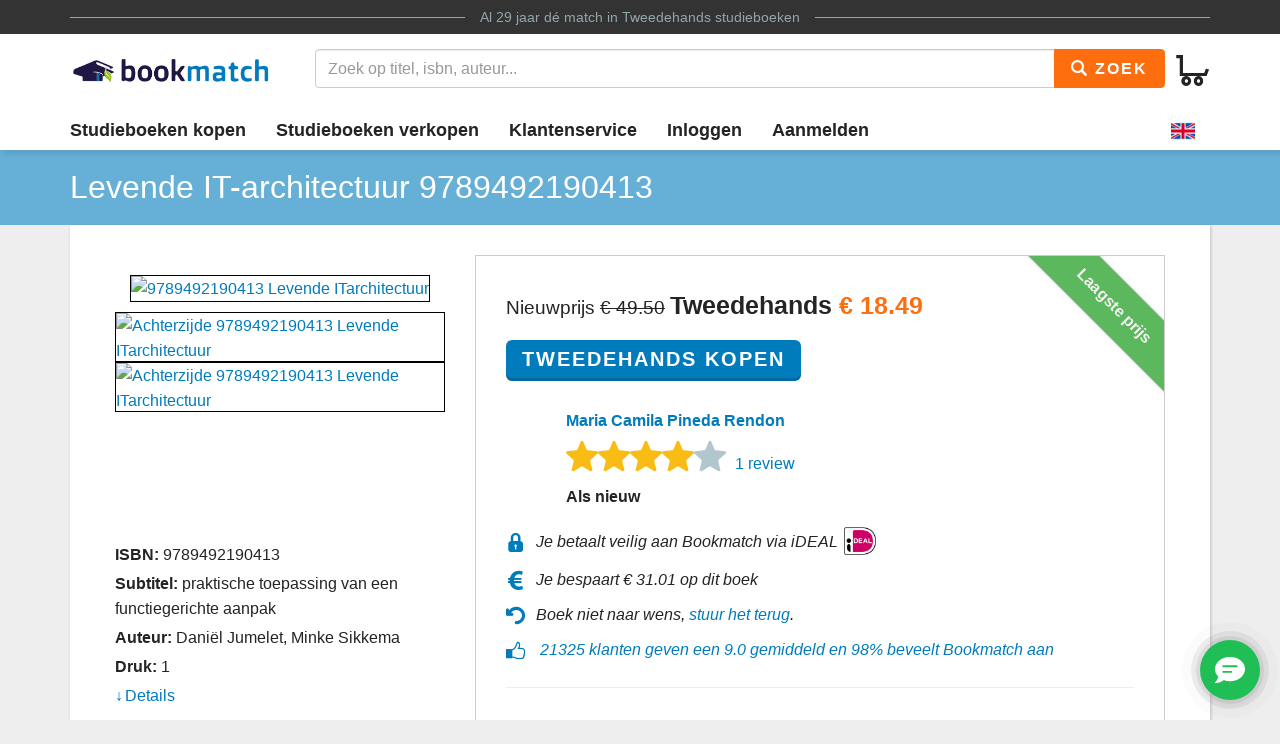

--- FILE ---
content_type: text/html
request_url: https://www.bookmatch.nl/studieboeken/9789492190413-Levende-IT-architectuur
body_size: 9353
content:
<!doctype html>
<html lang="nl">
<head>
	<meta charset="utf-8">
	<title>Levende IT-architectuur | 9789492190413 | Tweedehands</title>
	<meta name="description" content="9789492190413 Levende IT-architectuur koop je vanaf 18.49 tweedehands bij Bookmatch ✅ Geen &eacute;nkel risico ✅ Ruim 270.000 studieboeken">
	<meta name="viewport" content="width=device-width, initial-scale=1">
	<meta http-equiv="X-UA-Compatible" content="IE=edge,chrome=1">
	<meta name="robots" content="noodp,noydir"/>
	<!-- Google Tag Manager -->
<script>(function(w,d,s,l,i){w[l]=w[l]||[];w[l].push({'gtm.start':
new Date().getTime(),event:'gtm.js'});var f=d.getElementsByTagName(s)[0],
j=d.createElement(s),dl=l!='dataLayer'?'&l='+l:'';j.async=true;j.src=
'https://www.googletagmanager.com/gtm.js?id='+i+dl;f.parentNode.insertBefore(j,f);
})(window,document,'script','dataLayer','GTM-MPV25ZWH');</script>
<!-- End Google Tag Manager -->
	
	
			
		
		
		
			
	<link rel="preload" href="/assets/fonts/iconfont.woff" as="font" type="font/woff2" crossorigin> 

	<link rel="stylesheet" href="/assets/css/main_27112019_01.css">


	<style>
div.jouwbericht,div.mijnbericht{padding:10px;margin-top:5px;margin-bottom:5px;border:1px solid  #666;border-radius:5px}div.jouwbericht{float:left;background-color:#cfc}div.mijnbericht{float:right;background-color:#ccc}div.bmbericht{text-align:center;padding:10px;background-color:#53a2ca;color:#fff;border-radius:5px}div.bmbericht div.verloopdat,div.verloopdat{font-size:9px;text-align:right;margin-top:-4px}div.verloopintro{font-weight:700;border-bottom:1px solid #000}div.verloopdat{color:#777}div.bmbericht div.verloopdat{color:#fff}textarea.remarkarea{padding:10px;margin-top:5px;margin-bottom:5px;border:1px solid #666;border-radius:5px;width:892px}div#verkooptips{width:350px;float:right;background-color:#4eacdb;font-size:12px;border-radius:10px;-webkit-border-radius:10px;-moz-border-radius:10px;margin-top:0}div#verkooptips img{float:left;margin-right:14px}div.alert{padding:6px;margin-bottom:6px}div.score a{color:#fff;text-decoration:none}div.dashboard-item{position:relative;width:150px;height:150px;float:left;margin:10px;background-color:#eee}div.dashboard-header{background-color:#aaa;font-size:20px;text-align:center;padding:2px}div.dashboard-inner{padding:10px;padding-top:50px!important;text-align:center}span.dashboard-value-large{font-size:40px}span.dashboard-value-medium{font-size:30px}div.dashboard-sub{position:absolute;width:100%;bottom:0;left:0;text-align:center;padding-bottom:2px;font-size:20px}table.revtable2 td{padding:2px}
</style>
	
	
		
<meta name="google-site-verification" content="bAeB0qm51AYSWIDHF0YNcRALxyFOKGHIIIYoCaGrZpE" />
	<script>
window.Futy = { key: '6666e0dad507a' };
(function (e, t) {
var n = e.createElement(t);
n.async = true;
var f = window.Promise && window.fetch ? 'modern.js' : 'legacy.js';
n.src = 'https://v1.widget.futy.io/js/futy-widget-' + f;
var r = e.getElementsByTagName(t)[0];
r.parentNode.insertBefore(n, r);
})(document, 'script');
</script>
<link rel="canonical" href="https://www.bookmatch.nl/studieboeken/9789492190413-Levende-IT-architectuur" />
	<meta property="og:title" content="Levende IT-architectuur | 9789492190413 | Tweedehands" />
	<meta property="og:image" content="https://www.bookmatch.nlhttps://images.bookmatch.nl/omslag/9789/492/190/9789492190413/9789492190413_VRK.jpg" />
	<meta property="og:description" content="9789492190413 Levende IT-architectuur koop je vanaf 18.49 tweedehands bij Bookmatch ✅ Geen &eacute;nkel risico ✅ Ruim 270.000 studieboeken" />
	
	<meta name="twitter:card" content="summary_large_image" />
	
	<meta property="twitter:title" content="Levende IT-architectuur | 9789492190413 | Tweedehands" />
	<meta property="twitter:image" content="https://www.bookmatch.nlhttps://images.bookmatch.nl/omslag/9789/492/190/9789492190413/9789492190413_VRK.jpg" />
	<meta property="twitter:description" content="9789492190413 Levende IT-architectuur koop je vanaf 18.49 tweedehands bij Bookmatch ✅ Geen &eacute;nkel risico ✅ Ruim 270.000 studieboeken" />
	
	


<script type="text/javascript" src="/js/prototype.js"></script>
	<script type="text/javascript">	
	var tvprijs=0;function CheckAll(e){for(i=0,count=document.linkForm.elements.length;i<count;i++)document.linkForm.elements[i].name.substring(0,3)==e&&(document.linkForm.elements[i].checked,document.linkForm.elements[i].checked=1)}function UncheckAll(e){for(i=0,count=document.linkForm.elements.length;i<count;i++)document.linkForm.elements[i].name.substring(0,3)==e&&(document.linkForm.elements[i].checked,document.linkForm.elements[i].checked=0)}function nothingMuch(){}function nix(){}function mtoggle(e){"block"!=document.getElementById(e).style.display?document.getElementById(e).style.display="block":"none"!=document.getElementById(e).style.display&&(document.getElementById(e).style.display="none")}function hide(e){document.getElementById&&null!=document.getElementById(e)?node=document.getElementById(e).style.display="none":document.layers&&null!=document.layers[e]&&(document.layers[e].display="none")}function xhide(e){document.getElementById&&null!=document.getElementById(e)?node=document.getElementById(e).style.display="none":document.layers&&null!=document.layers[e]&&(document.layers[e].display="none")}function xshow(e){document.getElementById&&null!=document.getElementById(e)?node=document.getElementById(e).style.display="block":document.layers&&null!=document.layers[e]&&(document.layers[e].display="block")}function jvsleep(e){for(var n=new Date().getTime();new Date().getTime()<n+e;);}function confirmSubmit(e){return!!confirm(e)}
	
	
	</script>		





	<!--[if lt IE 9]>
	    <script src="//cdnjs.cloudflare.com/ajax/libs/html5shiv/3.7.3/html5shiv.js"></script>
	<![endif]-->




</head>

<body><!-- Google Tag Manager (noscript) -->
<noscript><iframe src="https://www.googletagmanager.com/ns.html?id=GTM-MPV25ZWH"
height="0" width="0" style="display:none;visibility:hidden"></iframe></noscript>
<!-- End Google Tag Manager (noscript) -->

<header>
	<div class="topline">
		<div class="container">
			<p class="tagline"><span>Al 29 jaar d&eacute; match in <a href="/" title="Tweedehands studieboeken">Tweedehands studieboeken</a></span></p>
		</div>
	</div>
	<div class="container">
		<div class="navbar-header">
			
								
			
			<button type="button" class="navbar-toggle pull-left visible-xs visible-sm" data-toggle-menu="show" data-menu-target="mainmenu">
				<span class="sr-only">Toggle navigation</span>
				<span class="icon-bar"></span>
				<span class="icon-bar"></span>
				<span class="icon-bar"></span>
				
			</button>
			
						
						
			<a href="/" class="logo"><img src="/gfx/bookmatchlogo_2020.png" srcset="/gfx/bookmatchlogo_2020.png 2x" style="height: 30px; width: 200px;" alt="Bookmatch tweedehands studieboeken logo"></a>
			
						
			
			<a href="/winkelmandje" class="btn btn-cart navbar-right">
				<span class="bm-icon bm-icon-cart"></span>
				
								
				
				
				
				<span class="btn-cart-count"></span>
			</a>
		</div>
				<div class="tools" id="tool-menu">
			<form name="search" action="/" method="get" class="header-search" id="searchBar">
				<div class="input-group search">
											<input type="hidden" name="action" value="zoek">

					<input type="search" name="q" class="form-control autocomplete search__input" placeholder="Zoek op titel, isbn, auteur...">

					<span class="input-group-btn">
						<button type="submit" class="btn btn-orange search__btn"><span class="bm-icon bm-icon-search"></span> Zoek</button>
					</span>
				</div>
			</form>
		</div>
			</div>

		<div class="messages container"></div>
	<nav role="navigation" id="mainmenu">
		<div class="container">
			<ul class="nav nav-main">
				
				<li><a href="/studieboeken-kopen">Studieboeken kopen</a></li>				<li><a href="/studieboeken-verkopen">Studieboeken verkopen</a></li>
				<li><a href="/contact">Klantenservice</a></li>
				
				
					<li><a href="/inloggen" rel="nofollow">Inloggen</a></li><li><a href="/aanmelden"  rel="nofollow">Aanmelden</a></li><li class="language-selector"><a href="/?preaction=setlang&lang=en" rel="nofollow"  title="Set language to English"><img src="https://content.bookmatch.nl/assets/images/united-kingdom.png" height="24" width="24" alt="United Kingdom flag"></a></li>	
				
				
				
			</ul>
		</div>
				
		
		
		
	</nav>
	
		
	
</header>

	<main role="main" class="">
<!-- content-block  -->


<div>	
<article>
    
	
	
	<section class="page-title">
        <div class="container page-title__container">
            <h1  class="page-title__heading"><span >Levende IT-architectuur</span> 9789492190413</h1>

        </div>
    </section>
    
		
	
	
    <section class="container">

        <div class="book-detail-best bm-content bm-shadow bm-background-white">

            <div class="row row-sm-height">
                <!--<div class="row-sm-height">-->
                    <div class="col-sm-4 col-sm-height">

                        <div class="book-detail-best__book-container">
                            <div class="book-cover" style="height: 250px;">
  <a href="https://images.bookmatch.nl/omslag/9789/492/190/9789492190413/9789492190413_VRK.jpg"  data-toggle="modal" data-target="#BoekPlaatje"  >
						<img class="book-cover__image"  src="https://images.bookmatch.nl/omslag/9789/492/190/9789492190413/9789492190413_VRK.jpg" alt="9789492190413 Levende ITarchitectuur" >
						</a><div style="display: block; margin-top: 10px; clear: both; text-align: left;">
						<a href="https://images.bookmatch.nl/omslag/9789/492/190/9789492190413/9789492190413_VRK.jpg"  data-toggle="modal" data-target="#BoekPlaatje"  >
						<img class="book-cover__image" style="  height: 50px; "  src="https://images.bookmatch.nl/omslag/9789/492/190/9789492190413/9789492190413_VRK.jpg" alt="Achterzijde 9789492190413 Levende ITarchitectuur" >
						</a>
						
						<a href="https://images.bookmatch.nl/omslag/9789/492/190/9789492190413/9789492190413_ATK.jpg"  data-toggle="modal" data-target="#BoekPlaatjeAchterkant"  >
						<img class="book-cover__image" style="  height: 50px; "  src="https://images.bookmatch.nl/omslag/9789/492/190/9789492190413/9789492190413_ATK.jpg" alt="Achterzijde 9789492190413 Levende ITarchitectuur" >
						</a></div>                            </div>

                            <div class="book-info margin-top-sm">
                                <div class="book-info__important">
                                    
																		
									<div class="book-info__item">
                                        <span class="book-info__label">ISBN:</span>
                                        <span class="book-info--value"><h2 style="font-size: 16px; font-weight: normal; display: inline;">9789492190413</span></h2>
                                    </div>
                                    
									<div class="book-info__item">
                                        <span class="book-info__label">Subtitel:</span>
                                        <span class="book-info__value">praktische toepassing van een functiegerichte aanpak</span>
                                    </div>									
									
									
									<div class="book-info__item">
                                        <span class="book-info__label">Auteur:</span>
                                        <span class="book-info__value">Daniël Jumelet, Minke Sikkema</span>
                                    </div>
                                    
																		
									<div class="book-info__item">
                                        <span class="book-info__label">Druk:</span>
                                        <span class="book-info__value">1</span>
                                    </div>
                                
                      
									
								</div><div class="book-info__more collapse" id="bookInfoMore">
									 <div class="book-info__item">
                                        <span class="book-info__label">Uitvoering:</span>
                                        <span class="book-info__value">Hardcover, 240 bladzijden</span>
                                    </div><div class="book-info__item">
                                        <span class="book-info__label">Uitgever:</span>
                                        <span class="book-info__value">Kleine Uil, Uitgeverij</span>
                                    </div><div class="book-info__item">
                                        <span class="book-info__label">Categorie:</span>
                                        <span class="book-info__value">Informatica & management</span>
                                    </div><div class="book-info__item">
                                        <span class="book-info__label">Afmetingen:</span>
                                        <span class="book-info__value">24.9 x 19.9 x 2.3 cm</span>
                                    </div><div class="book-info__item">
                                        <span class="book-info__label">Gewicht:</span>
                                        <span class="book-info__value">932 gram</span>
                                    </div><div class="book-info__item">
                                        <span class="book-info__label">Met illustraties:</span>
                                        <span class="book-info__value">Ja</span>
                                    </div><div class="book-info__item">
                                        <span class="book-info__label">Publicatiedatum:</span>
                                        <span class="book-info__value">29 maart 2017</span>
                                    </div></div><div class="book-info__more collapse" id="bookInfoMore">									
									
									
                                  
                                </div>
                            							
								<a href="#bookInfoMore" data-toggle="collapse" class="book-info__readmore collapsed">Details</a>
                            							
                            
							</div>

                        </div>

                    </div>
                    <div class="col-sm-8 col-sm-height">

                        <div class="book-detail-best__buy-container">

						
						
						
						
						
						
						
						
						
						
						
						
						
												
							<div class="ribbon ribbon--top-right">Laagste prijs</div>

                            <div class="price price--large">
							<span class="price__fromx">Nieuwprijs <span class="u-highlightx u-text-strike">&euro;&nbsp;49.50</span></span>							
							
                                <span class="price__now">Tweedehands <span class="u-highlight">&euro; <span itemprop="lowPrice">18.49</span></span></span>
								  
  
                            </div>


                            <div class="margin-top-sm">
                                
								<form method="post" action="/index.php?action=addusedtobasket"> 
<input type='hidden' name='bm_sec_token' value='d3aeeb9cbf8438ff30a78fdcb63ea90c3aff117e8df40da16c8c18897b33962a45b31be8819f44b7a34e24f726b47a5d6f3900381df9556fa5646568a0e7dfd6' /><input type="hidden" name="boekid" value="7443363"><input type="submit" value="Tweedehands Kopen" class="btn btn-lg btn-primary btn-center"></form>
								
                            </div>
							<div class="row margin-top-lg">
							<div class="col-md-1" style="padding-right: 0;"><img src="/profilepics/nopp.png"   style="width: 50px;border: 0px solid #1f1544;border-radius: 50%; "></div>							
							<div class="col-md-11" style="padding-left: 20px;">
							<div class="">
                                
								<div>

								<span class="u-strong"><a href="/verkoper/1021462">Maria Camila Pineda Rendon</a></span>
 
							
								
								
								
								</div>
                            </div>

							
							
                            <div class="">
                                <div class="bm-rating-stars">
                                    <span class="bm-icon bm-icon-star fill"></span><span class="bm-icon bm-icon-star fill"></span><span class="bm-icon bm-icon-star fill"></span><span class="bm-icon bm-icon-star fill"></span><span class="bm-icon bm-icon-star"></span>
                                    <a href="/verkoper/1021462" class="bm-rating-link">1 review</a>
                                </div>
                            </div>
							                            

                            <div>
                                <span class="u-strong">Als nieuw</span>
                            </div>
							</div></div>

                            <div class="book-detail-best__usp-container">
                                <ul class="usp usp--small usp--vertical">
                                    <li class="usp__item"><span class="bm-icon bm-icon-lock usp__icon"></span>Je betaalt veilig aan Bookmatch via iDEAL <img src="https://content.bookmatch.nl/static/ideal-logo2024s.png" alt="iDEAL logo" title="betaal met iDEAL" style="height: 32px; margin-top: -4px;">&nbsp;&nbsp;&nbsp;&nbsp;</li>
                                    									<li class="usp__item"><span class="bm-icon bm-icon-euro usp__icon"></span>Je bespaart <span class="u-highlightx">&euro;&nbsp;31.01</span> op dit boek&nbsp;&nbsp;&nbsp;&nbsp;</li>
									                                    

									<br /><li class="usp__item"><span class="bm-icon bm-icon-back usp__icon"></span>Boek niet naar wens, <a href="/content/bestelling-terugsturen" rel="nofollow">stuur het terug</a>.</li>
									<li class="usp__item"><span class="bm-icon bm-icon-thumb-up usp__icon"></span> 
									
									
									 <a href="https://www.kiyoh.com/reviews/1047269/bookmatch?lang=nl" target="_blank">21325 klanten geven een 9.0 gemiddeld en 98% beveelt Bookmatch aan</a></li>									
									
                                </ul>
                            </div>

						
				<hr>						
							
                        </div>
                    </div>
                </div>
            <!-- </div>-->
        </div>


<a name="aanbod"></a>
        <div class="bm-content-separator bm-detail-separator"><div class="pull-right"></div>


			<h2 style="text-align: left;">Meer tweedehands aanbod Levende IT-architectuur</h2>
        
		</div>

        <div class="bm-detail-list-header hidden-xs hidden-sm">
            <div class="row">
                <div class="col-md-3">Staat van het boek</div>
                
                <div class="col-md-5">Verkoper</div>
                <div class="col-md-4">Prijs <small>(Incl. <a href="javascript:void(0);" data-toggle="popover"  data-content="Met onze Kopersbescherming bieden we je garantie. Mocht een boek niet verzonden worden door een verkoper of kwijt raken tijdens de verzending, dan betalen we je terug. Ook mag je een boek altijd retour sturen. Kopersbescherming kost 2,49 per match.">Kopersbescherming</a> en verzenden)</small></div>
            </div>
        </div>

<div class="bm-background-white bm-content bm-detail-buy-item bm-shadow">
	<div class="row vertical-align-md">
		<div class="col-md-3 ">
			<div class="heading visible-xs visible-sm">Staat van het boek</div>
			<div class="state">Als nieuw</div>
			<div class="highlight">15 maanden geleden aangeboden			
			
			</div>
			<div class="comment"></div>
			
		</div>
		
		<div class="col-md-5">
			<div class="heading visible-xs visible-sm">Verkoper</div>
			
			 
			 <div class="row">
			<div class="col-md-2" style="padding-right: 0px;"><img src="/profilepics/nopp.png"   style="width: 50px;border: 0px solid #1f1544;border-radius: 50%; "></div>			<div class="col-md-10">
			<div class="name"><a href="/verkoper/1021462" rel="nofollow">Maria Camila Pineda Rendon</a> 
			
			<div style="font-size: 11pt; color:#000000; font-weight: normal">Verstuurt meestal binnen 7 dagen</div>			
			
			</div>
			
						<div class="bm-rating-stars">
				
				<span class="bm-icon bm-icon-star fill"></span><span class="bm-icon bm-icon-star fill"></span><span class="bm-icon bm-icon-star fill"></span><span class="bm-icon bm-icon-star fill"></span><span class="bm-icon bm-icon-star"></span>				
				
				<a href="/verkoper/1021462" rel="nofollow" class="bm-rating-link">1 review</a>
			
			</div>
						<ul class="list-unstyled">
				
			
				<li><a href="/hbo/Hogeschool_NTI/Business_IT_en_Management">Business IT en Management</a>, <a href="/hbo/Hogeschool_NTI">Hogeschool NTI</a></li>
				
			</ul>
			</div></div>
		</div>
		<div class="col-md-2">
			<div class="heading visible-xs visible-sm">Prijs <small>(Incl. <a href="javascript:void(0);" data-toggle="popover"  data-content="Met onze Kopersbescherming bieden we je garantie. Mocht een boek niet verzonden worden door een verkoper of kwijt raken tijdens de verzending, dan betalen we je terug. Ook mag je een boek altijd retour sturen. Kopersbescherming kost 2,49 per match.">Kopersbescherming</a> en verzenden)</small></div>
			<div class="price">&euro; 18.49</div>
		</div>
		<div class="col-md-2">
			
			
			<form method="post" action="/index.php?action=addusedtobasket"> 
<input type='hidden' name='bm_sec_token' value='d3aeeb9cbf8438ff30a78fdcb63ea90c3aff117e8df40da16c8c18897b33962a45b31be8819f44b7a34e24f726b47a5d6f3900381df9556fa5646568a0e7dfd6' /><input type="hidden" name="boekid" value="7443363"><input type="submit" value="Kopen" class="btn btn-primary btn-block btn-center"></form>
			
			<div style="text-align: center;padding-top: 4px; "><a href="/index.php?action=bieden&safematch=1&blijst[0]=7443363&boekid=7443363&vkuserid=1021462" rel="nofollow" class="btn btn-block btn-center" >of bieden</a></div>			
		</div></div>

					
		
</div>
<div class="bm-background-white bm-content bm-detail-buy-item bm-shadow">
	<div class="row vertical-align-md">
		<div class="col-md-3 ">
			<div class="heading visible-xs visible-sm">Staat van het boek</div>
			<div class="state">Als nieuw</div>
			<div class="highlight">17 maanden geleden aangeboden			
			
			</div>
			<div class="comment"></div>
			
		</div>
		
		<div class="col-md-5">
			<div class="heading visible-xs visible-sm">Verkoper</div>
			
			 
			 <div class="row">
			<div class="col-md-2" style="padding-right: 0px;"><img src="/profilepics/nopp.png"   style="width: 50px;border: 0px solid #1f1544;border-radius: 50%; "></div>			<div class="col-md-10">
			<div class="name"><a href="/verkoper/263170" rel="nofollow">Myrna Van herwijnen</a> 
			
			<div style="font-size: 11pt; color:#000000; font-weight: normal">Verstuurt meestal binnen 1 dag</div>			
			
			</div>
			
						<div class="bm-rating-stars">
				
				<span class="bm-icon bm-icon-star fill"></span><span class="bm-icon bm-icon-star fill"></span><span class="bm-icon bm-icon-star fill"></span><span class="bm-icon bm-icon-star fill"></span><span class="bm-icon bm-icon-star"></span>				
				
				<a href="/verkoper/263170" rel="nofollow" class="bm-rating-link">3 reviews</a>
			
			</div>
						<ul class="list-unstyled">
				
			
				<li><a href="/hbo/Hogeschool_NTI/Business_IT_en_Management">Business IT en Management</a>, <a href="/hbo/Hogeschool_NTI">Hogeschool NTI</a></li>
				
			</ul>
			</div></div>
		</div>
		<div class="col-md-2">
			<div class="heading visible-xs visible-sm">Prijs <small>(Incl. <a href="javascript:void(0);" data-toggle="popover"  data-content="Met onze Kopersbescherming bieden we je garantie. Mocht een boek niet verzonden worden door een verkoper of kwijt raken tijdens de verzending, dan betalen we je terug. Ook mag je een boek altijd retour sturen. Kopersbescherming kost 2,49 per match.">Kopersbescherming</a> en verzenden)</small></div>
			<div class="price">&euro; 27.49</div>
		</div>
		<div class="col-md-2">
			
			
			<form method="post" action="/index.php?action=addusedtobasket"> 
<input type='hidden' name='bm_sec_token' value='d3aeeb9cbf8438ff30a78fdcb63ea90c3aff117e8df40da16c8c18897b33962a45b31be8819f44b7a34e24f726b47a5d6f3900381df9556fa5646568a0e7dfd6' /><input type="hidden" name="boekid" value="7314101"><input type="submit" value="Kopen" class="btn btn-primary btn-block btn-center"></form>
			
			<div style="text-align: center;padding-top: 4px; "><a href="/index.php?action=bieden&safematch=1&blijst[0]=7314101&boekid=7314101&vkuserid=263170" rel="nofollow" class="btn btn-block btn-center" >of bieden</a></div>			
		</div></div>

					
		
</div>
<div class="bm-background-white bm-content bm-detail-buy-item bm-shadow">
	<div class="row vertical-align-md">
		<div class="col-md-3 ">
			<div class="heading visible-xs visible-sm">Staat van het boek</div>
			<div class="state">Als nieuw</div>
			<div class="highlight">12 maanden geleden aangeboden			
			
			</div>
			<div class="comment"></div>
			
		</div>
		
		<div class="col-md-5">
			<div class="heading visible-xs visible-sm">Verkoper</div>
			
			 
			 <div class="row">
			<div class="col-md-2" style="padding-right: 0px;"><img src="/profilepics/nopp.png"   style="width: 50px;border: 0px solid #1f1544;border-radius: 50%; "></div>			<div class="col-md-10">
			<div class="name"><a href="/verkoper/1038668" rel="nofollow">Diederick Molenaar</a> 
			
			<div style="font-size: 11pt; color:#000000; font-weight: normal">Verstuurt meestal binnen 2 dagen</div>			
			
			</div>
			
						<div class="bm-rating-stars">
				
				<span class="bm-icon bm-icon-star fill"></span><span class="bm-icon bm-icon-star fill"></span><span class="bm-icon bm-icon-star fill"></span><span class="bm-icon bm-icon-star fill"></span><span class="bm-icon bm-icon-star fill"></span>				
				
				<a href="/verkoper/1038668" rel="nofollow" class="bm-rating-link">14 reviews</a>
			
			</div>
						<ul class="list-unstyled">
				
			
				<li><a href="/hbo/Hogeschool_NCOI/Bedrijfskundige_Informatica">Bedrijfskundige Informatica</a>, <a href="/hbo/Hogeschool_NCOI">Hogeschool NCOI</a></li>
				
			</ul>
			</div></div>
		</div>
		<div class="col-md-2">
			<div class="heading visible-xs visible-sm">Prijs <small>(Incl. <a href="javascript:void(0);" data-toggle="popover"  data-content="Met onze Kopersbescherming bieden we je garantie. Mocht een boek niet verzonden worden door een verkoper of kwijt raken tijdens de verzending, dan betalen we je terug. Ook mag je een boek altijd retour sturen. Kopersbescherming kost 2,49 per match.">Kopersbescherming</a> en verzenden)</small></div>
			<div class="price">&euro; 32.49</div>
		</div>
		<div class="col-md-2">
			
			
			<form method="post" action="/index.php?action=addusedtobasket"> 
<input type='hidden' name='bm_sec_token' value='d3aeeb9cbf8438ff30a78fdcb63ea90c3aff117e8df40da16c8c18897b33962a45b31be8819f44b7a34e24f726b47a5d6f3900381df9556fa5646568a0e7dfd6' /><input type="hidden" name="boekid" value="7550137"><input type="submit" value="Kopen" class="btn btn-primary btn-block btn-center"></form>
			
			<div style="text-align: center;padding-top: 4px; "><a href="/index.php?action=bieden&safematch=1&blijst[0]=7550137&boekid=7550137&vkuserid=1038668" rel="nofollow" class="btn btn-block btn-center" >of bieden</a></div>			
		</div></div>

					
		
</div>
<div class="bm-background-white bm-content bm-detail-buy-item bm-shadow">
	<div class="row vertical-align-md">
		<div class="col-md-3 ">
			<div class="heading visible-xs visible-sm">Staat van het boek</div>
			<div class="state">Als nieuw</div>
			<div class="highlight">11 uur geleden aangeboden			
			
			</div>
			<div class="comment">&quot;Dit boek is als nieuw met zeer lichte sporen van gebruik aan de kaft. Er is niet in het boek geschreven of gemarkeerd. Op werkdagen voor 16:00 besteld, wordt dezelfde dag nog verzonden! (P5)&quot;</div>
			
		</div>
		
		<div class="col-md-5">
			<div class="heading visible-xs visible-sm">Verkoper</div>
			
			 
			 <div class="row">
			<div class="col-md-2" style="padding-right: 0px;"><img src="/profilepics/bc1f6baa3a4e353d6cc4fccf187dfeab1ce3fbabba2d7844cbb937ba89609beb085995be4d98154a150d736919178e55e26e13310bf4291640bec311d397a79b.png"  style="width: 50px;border: 1px solid #1f1544;border-radius: 50%;   "></div>			<div class="col-md-10">
			<div class="name"><a href="/verkoper/249842" rel="nofollow">Studie Boekenworm</a> 
			
			<div style="font-size: 11pt; color:#000000; font-weight: normal">Verstuurt meestal binnen 1 dag</div>			
			
			</div>
			
						<div class="bm-rating-stars">
				
				<span class="bm-icon bm-icon-star fill"></span><span class="bm-icon bm-icon-star fill"></span><span class="bm-icon bm-icon-star fill"></span><span class="bm-icon bm-icon-star fill"></span><span class="bm-icon bm-icon-star fill"></span>				
				
				<a href="/verkoper/249842" rel="nofollow" class="bm-rating-link">11687 reviews</a>
			
			</div>
						<ul class="list-unstyled">
				
			
				<li></li>
				
			</ul>
			</div></div>
		</div>
		<div class="col-md-2">
			<div class="heading visible-xs visible-sm">Prijs <small>(Incl. <a href="javascript:void(0);" data-toggle="popover"  data-content="Met onze Kopersbescherming bieden we je garantie. Mocht een boek niet verzonden worden door een verkoper of kwijt raken tijdens de verzending, dan betalen we je terug. Ook mag je een boek altijd retour sturen. Kopersbescherming kost 2,49 per match.">Kopersbescherming</a> en verzenden)</small></div>
			<div class="price">&euro; 35.90</div>
		</div>
		<div class="col-md-2">
			
			
			<form method="post" action="/index.php?action=addusedtobasket"> 
<input type='hidden' name='bm_sec_token' value='d3aeeb9cbf8438ff30a78fdcb63ea90c3aff117e8df40da16c8c18897b33962a45b31be8819f44b7a34e24f726b47a5d6f3900381df9556fa5646568a0e7dfd6' /><input type="hidden" name="boekid" value="8041464"><input type="submit" value="Kopen" class="btn btn-primary btn-block btn-center"></form>
			
			<div style="text-align: center;padding-top: 4px; "><a href="/index.php?action=bieden&safematch=1&blijst[0]=8041464&boekid=8041464&vkuserid=249842" rel="nofollow" class="btn btn-block btn-center" >of bieden</a></div>			
		</div></div>

					
		
</div>




       <div class="bm-background-white bm-shadow">
            <h3 class="bm-content-header">Nieuwe studieboeken</h3>

            <div class="bm-detail-buy-item">
                <div class="row">
                    <div class="col-md-3">
                        <div class="heading visible-xs visible-sm">Staat van het boek</div>
                        <div class="state">Nieuw</div>
                    </div>
                    <div class="col-md-2">
                        <div class="heading visible-xs visible-sm">Aanbieder</div>
                        <img src="/assets/images/logo_small.png" style="width: 116px;"  alt="Bookmatch">
                    </div>
                    <div class="col-md-3">
                        <div class="state"><div style="font-size: 11pt; color:#000000; font-weight: normal">Gratis verzonden!<br />Wordt verzonden op 20-1 <button type="button" class="btn btn-sm btn-secondary" data-toggle="popover" title="Popover title" data-content="Je bestelling wordt verzonden met PostNL of DHL. In de meeste gevallen bezorgen zij een dag na verzending."><svg xmlns="http://www.w3.org/2000/svg" width="16" height="16" fill="currentColor" class="bi bi-info-square-fill" viewBox="0 0 16 16">  <path d="M0 2a2 2 0 0 1 2-2h12a2 2 0 0 1 2 2v12a2 2 0 0 1-2 2H2a2 2 0 0 1-2-2zm8.93 4.588-2.29.287-.082.38.45.083c.294.07.352.176.288.469l-.738 3.468c-.194.897.105 1.319.808 1.319.545 0 1.178-.252 1.465-.598l.088-.416c-.2.176-.492.246-.686.246-.275 0-.375-.193-.304-.533zM8 5.5a1 1 0 1 0 0-2 1 1 0 0 0 0 2"/></svg></button></div></div>
                    </div>
                    <div class="col-md-2">
                        <div class="heading visible-xs visible-sm">Prijs <small>(Incl. <a href="javascript:void(0);" data-toggle="popover"  data-content="Met onze Kopersbescherming bieden we je garantie. Mocht een boek niet verzonden worden door een verkoper of kwijt raken tijdens de verzending, dan betalen we je terug. Ook mag je een boek altijd retour sturen. Kopersbescherming kost 2,49 per match.">Kopersbescherming</a> en verzenden</small></div>
                        <div class="price">&euro;&nbsp;49.50<div><span><a href="javascript:nix();onclick:mtoggle('kortinginfoonder');">5% korting?</a></span></div></div>
                    </div>
                    <div class="col-md-2 text-right">
                        <a href="/?action=addtobasket&product=249082&ean=9789492190413&origin=isbnbottom" rel="nofollow"  class="btn btn-primary btn-block btn-center">Kopen</a>
                    </div>
                </div>            <div id="kortinginfoonder" style="display:none; font-size: 12pt; font-style:italic;">
								De prijs voor een nieuw en Nederlands studieboek is bij alle winkels gelijk maar je kunt 5% korting ontvangen door te verklaren dat je student bent en minimaal twee  verschillende Nederlandse titels bestelt. Dit boek kost dan &euro;&nbsp;47.03
								</div>

            </div>

        </div>























    </section>

</article>


</div><br /> <section class="container">
 <div class="row">
                    <div class="col-md-6">
       
        <div class="bm-background-white bm-shadow">
	     <div class="bm-background-blue bm-content bm-content-separator">
                <h2>9789492190413 Tweedehands</h2>
            </div>

	

			<div class="bm-content">Levende IT-architectuur is geschreven door Daniël Jumelet, Minke Sikkema. Dit is druk 1 welke is uitgebracht in het Nederlands en de uitgever is Kleine Uil, Uitgeverij. De uitgever heeft het boek uitgebracht op 29 maart 2017 onder ISBN nummer 9789492190413 in de vorm van een hardcover met de afmetingen 24.9 x 19.9 x 2.3 cm. Het boek heeft 240 pagina's, weegt 932 gram en bevat wel illustraties. Het boek valt onder de categorie Informatica & management en is daarmee een studieboek. Levende IT-architectuur wordt 4 keer aangeboden op Bookmatch.nl.  En het boek is in het afgelopen jaar al 3 keer verkocht.Wil je dit boek zelf kopen? Dan kan dat al vanaf &euro;&nbsp;18.49. Aarzel niet, klik op de blauwe knop en schaf meteen jouw tweedehands boek aan. Op zoek naar meer aanbod? Bovenaan deze pagina vind je meer aanbieders van dit boek. Zo betaal jij nooit te veel voor jouw studieboeken. Bookmatch.nl is met een 9.2/10 uit meer dan 19.000 reviews, een bewezen staat van dienst op het gebied van alles omtrent studieboeken! </div></div>
			
			
			</div>
			 <div class="col-md-6">
		

			 </div></div>
			
			</section>
			
			
			
			
			
<script type="text/javascript">
var google_tag_params = {
ecomm_prodid: "9789492190413",
ecomm_pagetype: "product",
ecomm_totalvalue: 18.49};
</script>
<script>
fbq('track', 'ViewContent', {
content_ids: ['9789492190413'],
content_type: 'product',
value: 18.49,
currency: 'EUR'
});
</script>




  <script type="application/ld+json">
  {
    "@context": "http://schema.org",
    "@type": "Product",
    "offers": [{
          "@type": "Offer",
          "availability":"https://schema.org/InStock",
          "itemCondition": "http://schema.org/UsedCondition",
          "price": 18.49,
          "priceCurrency": "EUR",
		  "shippingDetails": {
          "@type": "OfferShippingDetails",
          "shippingRate": {
            "@type": "MonetaryAmount",
            "value": 0,
            "currency": "EUR"
          },
          "shippingDestination": {
            "@type": "DefinedRegion",
            "addressCountry": "NL"
          },
          "deliveryTime": {
            "@type": "ShippingDeliveryTime",
            "handlingTime": {
              "@type": "QuantitativeValue",
              "minValue": 1,
              "maxValue": 7,
              "unitCode": "DAY"
            },
            "transitTime": {
              "@type": "QuantitativeValue",
              "minValue": 1,
              "maxValue": 3,
              "unitCode": "DAY"
            }
          }},
		  
		"hasMerchantReturnPolicy": {
          "@type": "MerchantReturnPolicy",
          "applicableCountry": "NL",
          "returnPolicyCategory": "https://schema.org/MerchantReturnFiniteReturnWindow",
          "merchantReturnDays": 14,
          "returnMethod": "https://schema.org/ReturnByMail",
          "returnFees": "https://schema.org/ReturnShippingFees",
		  "returnShippingFeesAmount": {
			   "@type": "MonetaryAmount",
            "value": 7,
            "currency": "EUR"
		  }
        }
          
        }
],
  
    "name": "Levende IT-architectuur",
	"gtin13": "9789492190413",
    "category": "Book",
	"description": "Zoek je 9789492190413 Levende IT-architectuur? Tweedehands aangeboden vanaf EUR 18.49 bij Bookmatch",
	"image": {
    		"url": "https://images.bookmatch.nl/omslag/9789/492/190/9789492190413/9789492190413_VRK.jpg",
    		"@type": "ImageObject"
    	}
  }
  </script>
<script type = "application/ld+json"> {
		"@type": "Book",
    	"@id": "https://www.bookmatch.nl/#9789492190413",
    	"name": "Levende IT-architectuur",
    	"author": {
    		"@type": "Person",
    		"name": "Daniël Jumelet"

    	},
    	"url": "https://www.bookmatch.nl/studieboeken/9789492190413-Levende-IT-architectuur",
    	"image": {
    		"url": "https://images.bookmatch.nl/omslag/9789/492/190/9789492190413/9789492190413_VRK.jpg",
    		"@type": "ImageObject"
    	},
		"publisher": {
    		"name": "",
    		"@type": "Brand"
    	},
	   	"workExample": {
    		"@type": "Book",
    		"bookFormat": "http://schema.org/Paperback",
    		"isbn": "9789492190413",
    		"name": "Levende IT-architectuur",
    		"potentialAction": {
    			"@type": "ReadAction",
    			"target": {
    				"urlTemplate": "https://www.bookmatch.nl/studieboeken/9789492190413-Levende-IT-architectuur",
    				"actionPlatform": ["http://schema.org/DesktopWebPlatform", "http://schema.org/MobileWebPlatform"],
    				"@type": "EntryPoint"
    			},
    			"expectsAcceptanceOf": {
    				"price": "18.49",
    				"priceCurrency": "EUR",
    				"itemCondition": "http://schema.org/UsedCondition",
    				"availability": "InStock",
    				"@type": "Offer"
    			}
    		},
    		"url": "https://www.bookmatch.nl/studieboeken/9789492190413-Levende-IT-architectuur"
    		
    	},
    	"@context": "http://schema.org/"
    } 
</script>
 
<script>
window.dataLayer = window.dataLayer || [];
dataLayer.push({
  event: 'show',
  geen: 0,
  nieuw: 1,
  tweedehands: 1});
</script>





<!-- /content-block -->
	</main>
	<footer>
		<div class="top">
			<div class="container">
				<div class="row">
					<div class="col-sm-6 logo-container">
						<img src="https://content.bookmatch.nl/assets/images/ilovebookmatch.png" srcset="/assets/images/ilovebookmatch-2x.png 2x" style="height: 65px; width: 313px;" alt="I Love Bookmatch">
					</div>
					<div class="col-sm-6 logo-container">

						
					</div>
				</div>

			</div>
		</div>
		<div class="bottom">
			<div class="container">
				

				<ul class="nav nav-footer">
					<li><a href="/Algemene_voorwaarden" rel="nofollow">Algemene voorwaarden</a></li>
					<li><a href="/Privacy_Policy" rel="nofollow">Privacy policy</a></li>
					<li><a href="/over_Bookmatch">Over Bookmatch</a></li>
					<li><a href="/studieboeken">Studieboeken</a></li>
					<li><a href="/blog">Blog</a></li>
					<li><img src="https://content.bookmatch.nl/static/ideal-logo2024s.png" alt="iDEAL logo" title="betaal met iDEAL" style="height: 32px; width: 32px; margin-top: 8px;"></li>

				</ul>
				
				                    

                       
                    
				
			</div>
		</div>
	</footer>
    
	
							
							<div class="modal fade" id="BoekPlaatje" tabindex="-1" role="dialog" aria-labelledby="BoekPlaatjeLabel">
  <div class="modal-dialog" role="document">
    <div class="modal-content">
      <div class="modal-header">
        <button type="button" class="close" data-dismiss="modal" aria-label="Close"><span aria-hidden="true">&times;</span></button>
        <h4 class="modal-title" id="BoekPlaatjeLabel">Voorkant</h4>
      </div>
      <div class="modal-body">
        <a href="javascript:void(0);"  data-toggle="modal" data-target="#BoekPlaatjeAchterkant"><img   src="https://images.bookmatch.nl/omslag/9789/492/190/9789492190413/9789492190413_VRK.jpg" style="width: 100%; "   ></a>
      </div>
      <div class="modal-footer">
	  <button type="button" class="btn btn-default pull-left" data-toggle="modal" data-target="#BoekPlaatjeAchterkant"><svg xmlns="http://www.w3.org/2000/svg" width="16" height="16" fill="currentColor" class="bi bi-arrow-repeat" viewBox="0 0 16 16">
  <path d="M11.534 7h3.932a.25.25 0 0 1 .192.41l-1.966 2.36a.25.25 0 0 1-.384 0l-1.966-2.36a.25.25 0 0 1 .192-.41m-11 2h3.932a.25.25 0 0 0 .192-.41L2.692 6.23a.25.25 0 0 0-.384 0L.342 8.59A.25.25 0 0 0 .534 9"/>
  <path fill-rule="evenodd" d="M8 3c-1.552 0-2.94.707-3.857 1.818a.5.5 0 1 1-.771-.636A6.002 6.002 0 0 1 13.917 7H12.9A5 5 0 0 0 8 3M3.1 9a5.002 5.002 0 0 0 8.757 2.182.5.5 0 1 1 .771.636A6.002 6.002 0 0 1 2.083 9z"/>
</svg> Achterkant</button>
        <button type="button" class="btn btn-default" data-dismiss="modal">Sluiten</button>
      
      </div>
    </div>
  </div>
</div>
							
							<div class="modal fade" id="BoekPlaatjeAchterkant" tabindex="-1" role="dialog" aria-labelledby="BoekPlaatjeLabel">
			  <div class="modal-dialog" role="document">
				<div class="modal-content">
				  <div class="modal-header">
					<button type="button" class="close" data-dismiss="modal" aria-label="Close"><span aria-hidden="true">&times;</span></button>
					<h4 class="modal-title" id="BoekPlaatjeLabel">Achterkant</h4>
				  </div>
				  <div class="modal-body">
					<a href="javascript:void(0);"  data-toggle="modal" data-target="#BoekPlaatje"><img   src="https://images.bookmatch.nl/omslag/9789/492/190/9789492190413/9789492190413_ATK.jpg" style="width: 100%;"   ></a>
				  </div>
				  <div class="modal-footer">
				  	  <button type="button" class="btn btn-default pull-left" data-toggle="modal" data-target="#BoekPlaatje"><svg xmlns="http://www.w3.org/2000/svg" width="16" height="16" fill="currentColor" class="bi bi-arrow-repeat" viewBox="0 0 16 16">
  <path d="M11.534 7h3.932a.25.25 0 0 1 .192.41l-1.966 2.36a.25.25 0 0 1-.384 0l-1.966-2.36a.25.25 0 0 1 .192-.41m-11 2h3.932a.25.25 0 0 0 .192-.41L2.692 6.23a.25.25 0 0 0-.384 0L.342 8.59A.25.25 0 0 0 .534 9"/>
  <path fill-rule="evenodd" d="M8 3c-1.552 0-2.94.707-3.857 1.818a.5.5 0 1 1-.771-.636A6.002 6.002 0 0 1 13.917 7H12.9A5 5 0 0 0 8 3M3.1 9a5.002 5.002 0 0 0 8.757 2.182.5.5 0 1 1 .771.636A6.002 6.002 0 0 1 2.083 9z"/>
</svg> Voorkant</button>

					<button type="button" class="btn btn-default" data-dismiss="modal">Sluiten</button>
				  
				  </div>
				</div>
			  </div>
			</div>	

<script type="text/javascript" src="/assets/js/main.bundle.js"></script>



</body>
</html>